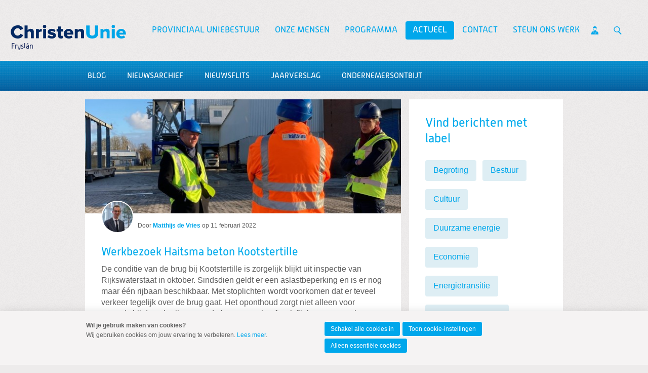

--- FILE ---
content_type: text/html; charset=UTF-8
request_url: https://www.christenunie.frl/blogs-per-label?weblog-tag=werkgelegenheid
body_size: 7056
content:
<!DOCTYPE html>
<!--[if IE 9 ]><html lang='nl' class='no-js ie9'><![endif]-->
<!--[if (gt IE 9)|!(IE)]><!--><html lang='nl' class='no-js'><!--<![endif]-->
<head>

<script type='text/javascript' src='/ui/uibase/script/setcookie.js?r=2b0fb64fe3071088dc4630093935479cfe20b7f0'></script>
<script type='text/javascript' src='/l/cookie_control/filter/default/6b86b273ff34fce19d6b804eff5a3f5747ada4eaa22f1d49c01e52ddb7875b4b'></script>
<meta itemprop="pb:time" content="1606137300">
 <meta name='generator' content='Procurios' />
	<meta charset='UTF-8' />
<link rel='stylesheet' type='text/css' media='screen' href='/cache/2iosqp93lcw08888wgsockk08.2e1fb25b863f.css' />
<link rel='stylesheet' type='text/css' media='screen' href='/cache/3g8xr2bpcbs48s00k0c00o08g.2e1fb25b863f.css' />
<link rel='stylesheet' type='text/css' media='print' href='/cache/77j2zifuhwo4cwk4sws0gk8g8.2e1fb25b863f.css' />
<link rel='stylesheet' type='text/css' media='screen and (min-width: 680px)' href='/cache/2t2sr33fm3280w4coowockgco.2e1fb25b863f.css' />
<link rel='stylesheet' type='text/css' media='screen and (min-width: 980px)' href='/cache/eej4w6gk2ugookcog4gck4oc4.2e1fb25b863f.css' />
<!--[if lt IE 9]>
		<link rel='stylesheet' type='text/css' media='screen' href='/cache/a8k3850lga0o88owkco4g84k4.2e1fb25b863f.css' />
	<![endif]-->
	<meta http-equiv='X-UA-Compatible' content='IE=edge,chrome=1'>
	<title>Berichten over werkgelegenheid - ChristenUnie Fryslân</title>
	<meta name="viewport" content="width=device-width, initial-scale=1.0">
	<meta name='author' content='Christenunie' />
	
	
	
	<link rel='shortcut icon' href='/ui/CU-2013/img/favicon.ico' />
	<link rel='stylesheet' type='text/css' media='screen' href='/ui/uibase/style/pbutil.css?rev=936ee22c6760c7601820a01aadeb5a63a9c84a35' />
<script type='text/javascript' src='/ui/uibase/script/prototype/prototype-min.js?rev=2ce7626cd5fcfb3042f3ce6c532d9fd6b7e4e352'></script>
<script type='text/javascript' src='/ui/uibase/script/pblib/pblib.js?rev=397cb9ef2e7dec4e026c879b0066f2807e007912'></script>

	<link rel='alternate' type='application/rss+xml' title='Weblog RSS Feed' href='https://www.christenunie.frl/l/rss/collect/weblog/1322183?tag=werkgelegenheid' /><script src="/ui/uibase/vendor/procurios/amdLoader/dist/amdLoader.js?rev=9bccb722e64c55e73bc72ea72ba2b15fd76d1391" data-main data-rev="2e1fb25b863f"></script>
<script type='text/javascript'>var digitalData = {"page":{"attributes":{"PBSiteID":"27676"},"pageInfo":{"pageID":"1322176","pageName":"Berichten over werkgelegenheid","language":"nl_NL","breadCrumbs":["Home","Actueel","Blog hulppagina's","Berichten over werkgelegenheid"]}},"component":[{"componentInfo":{"componentID":"1322183","componentName":"Blogs per label Frysl\u00e2n"},"attributes":{"componentType":"PostList","componentModule":"Weblog"}},{"componentInfo":{"componentID":"1322184","componentName":"Tag cloud Frysl\u00e2n"},"attributes":{"componentType":"TagCloud","componentModule":"Weblog"}}],"cookiePolicy":{"acceptancePolicy":"optIn","cookieTypeCategory":{"tracking":"tracking","statistics":"tracking","external":"external","functional":"essential"},"allowedCookieTypes":{"functional":true,"preferences":false,"statistics":false,"tracking":false,"external":false}},"pageInstanceID":"production"}</script><link rel='stylesheet' media='screen' href='/ui/CU-2013/components/pager/pbuic-pager.css?rev=224f8cb8b34ec56d9ca9106f2d28c87f7a8cc135' type='text/css' />
<link rel='stylesheet' media='screen' href='/ui/CU-2013/modules/mod_weblog/style/mod-weblog.css?rev=11beb8d98dbd48e12066fd08ee552c8c31c33582' type='text/css' />
<link rel='stylesheet' media='screen' href='/ui/CU-2013/modules/mod_cookie_control/style/cookie-control.css?rev=138f4e458e8d3175821b34a5a5c7e3f1d5ee5aea' type='text/css' />
<script src='/a/module/mod_cookie_control/script/cookie-control.js?rev=7bf44ede546893e6962803330cfe9044255e761a'></script>

	
</head>
<body id='default' class='       lokaal standaard    body--singleSiteCU variant--default'>

	<!-- ProBaseSpider noIndex -->
	<div class='skip-links'>
		<span>Spring naar</span>
		<ul>
			<li><a href='#content'>Spring naar de inhoud</a></li>
			<li><a href='#nav'>Spring naar het hoofdmenu</a></li>
		</ul>
	</div>

	<div class="site-container">
		<!--
			Header
		-->
		<div class="header-container">
			<div class="header-fullwidth">
				<div class="header u-contentWidth">
					<a href="/" class="logo">
						ChristenUnie
						<span class="name">Frysl&acirc;n</span>
					</a>
					<div id="nav" class="nav nav-main nav-hor "><ul><li class="nth-child1">                
            <a href="/nieuws-van-het-bestuur" class="sub">Provinciaal Uniebestuur</a><ul><li class="nth-child1">                
            <a href="/nieuws-van-het-bestuur">Nieuws van het bestuur</a></li><li class="nth-child2">                
            <a href="/bestuurssamenstelling">Bestuurssamenstelling</a></li><li class="nth-child3">                
            <a href="/page/50709">Taken Provinciale Unie</a></li><li class="nth-child4 last">                
            <a href="/organisatiestructuur">Organisatiestructuur</a></li></ul></li><li class="nth-child2">                
            <a href="/page/2039" class="sub">Onze mensen</a><ul><li class="nth-child1">                
            <a href="/page/36979" class="sub">Fractie</a><ul><li class="nth-child1">                
            <a href="/page/50941">Fractie</a></li><li class="nth-child2">                
            <a href="/matthijsdevries">Matthijs de Vries, Statenlid</a></li><li class="nth-child3">                
            <a href="/petra-ellens">Petra Ellens</a></li><li class="nth-child4 last">                
            <a href="/douwe-van-oosten">Douwe van Oosten</a></li></ul></li><li class="nth-child2">                
            <a href="/page/36877">Overzicht Statenleden</a></li><li class="nth-child3 last">                
            <a href="/page/36897">Lokaal</a></li></ul></li><li class="nth-child3">                
            <a href="/programma" class="sub">Programma</a><ul><li class="nth-child1">                
            <a href="/programma">Programma</a></li><li class="nth-child2 last">                
            <a href="/standpunten">Standpunten</a></li></ul></li><li class="nth-child4 active">                
            <a href="/page/36307" class="sub">Actueel</a><ul><li class="nth-child1">                
            <a href="/page/18830">Blog</a></li><li class="nth-child2">                
            <a href="/nieuwsarchief">Nieuwsarchief</a></li><li class="nth-child3">                
            <a href="/nieuwsflits2023" class="sub">Nieuwsflits</a><ul><li class="nth-child1">                
            <a href="/nieuwsflits2023">2023</a></li><li class="nth-child2">                
            <a href="/nieuwsflits2022">2022</a></li><li class="nth-child3">                
            <a href="/nieuwsflits2021">2021</a></li><li class="nth-child4">                
            <a href="/nieuwsflits2020">2020</a></li><li class="nth-child5">                
            <a href="/nieuwsflits2019">2019</a></li><li class="nth-child6">                
            <a href="/nieuwsflitsarchief2018">2018</a></li><li class="nth-child7">                
            <a href="/nieuwsflitsarchief2017">2017</a></li><li class="nth-child8">                
            <a href="/nieuwsflitsarchief2016">2016</a></li><li class="nth-child9 last">                
            <a href="/nieuwsflitsarchief2015">2015</a></li></ul></li><li class="nth-child4">                
            <a href="/2023-jaarverslag" class="sub">Jaarverslag</a><ul><li class="nth-child1">                
            <a href="/2023-jaarverslag">2023</a></li><li class="nth-child2">                
            <a href="/2022-jaarverslag">2022</a></li><li class="nth-child3">                
            <a href="/2021jaarverslag">2021</a></li><li class="nth-child4">                
            <a href="/jaarverslag-2020">2020</a></li><li class="nth-child5">                
            <a href="/page/49700">2019</a></li><li class="nth-child6">                
            <a href="/page/48735">2018</a></li><li class="nth-child7">                
            <a href="/page/45916">2017</a></li><li class="nth-child8">                
            <a href="/page/43125">2016</a></li><li class="nth-child9">                
            <a href="/page/42076">2015</a></li><li class="nth-child10 last">                
            <a href="/page/36904">2014</a></li></ul></li><li class="nth-child5 last">                
            <a href="/ondernemersontbijt" class="sub">Ondernemersontbijt</a><ul><li class="nth-child1">                
            <a href="/ondernemersontbijt">Ondernemersontbijt</a></li><li class="nth-child2 last">                
            <a href="/page/42717">ondernemersontbijten in 2016</a></li></ul></li></ul></li><li class="nth-child5">                
            <a href="/page/36612" class="sub">Contact</a><ul><li class="nth-child1">                
            <a href="/page/39425">Contact</a></li><li class="nth-child2">                
            <a href="/page/36786">Links</a></li><li class="nth-child3 last">                
            <a href="/lidworden">Word lid</a></li></ul></li><li class="nth-child6 last">                
            <a href="https://www.christenunie.nl/welkom" target="_blank" rel="noopener noreferrer" class="external-link">Steun ons werk</a></li></ul></div>
					<ul class="site-action-buttons">
						<!--- optionaloff:Toon_login_functionaliteit is used on 3 places -->
						<li><a href="http://www.christenunie.nl/mijnchristenunie" class="site-action site-action-mycu"><span>Mijn ChristenUnie</span></a></li>
						<li class="li--searchToggler last"><a href="/k/searchengine" class="site-action site-action-search" data-foldout="foldout-search">Zoeken</a></li>
						
					</ul>
                    
					<a class="hamburger-menu" href="/sitemap">Menu</a>
					
				</div>
			</div>
			<!--
				Foldout
			-->
			<div class="foldout-fullwidth animate-all nav nav-mobile">
				<a href='/login' id='login' class='login-snippet'>Inloggen</a>

				<ul><li class="nth-child1">                
            <a href="/nieuws-van-het-bestuur" class="sub">Provinciaal Uniebestuur</a><ul><li class="nth-child1">                
            <a href="/nieuws-van-het-bestuur">Nieuws van het bestuur</a></li><li class="nth-child2">                
            <a href="/bestuurssamenstelling">Bestuurssamenstelling</a></li><li class="nth-child3">                
            <a href="/page/50709">Taken Provinciale Unie</a></li><li class="nth-child4 last">                
            <a href="/organisatiestructuur">Organisatiestructuur</a></li></ul></li><li class="nth-child2">                
            <a href="/page/2039" class="sub">Onze mensen</a><ul><li class="nth-child1">                
            <a href="/page/36979" class="sub">Fractie</a><ul><li class="nth-child1">                
            <a href="/page/50941">Fractie</a></li><li class="nth-child2">                
            <a href="/matthijsdevries">Matthijs de Vries, Statenlid</a></li><li class="nth-child3">                
            <a href="/petra-ellens">Petra Ellens</a></li><li class="nth-child4 last">                
            <a href="/douwe-van-oosten">Douwe van Oosten</a></li></ul></li><li class="nth-child2">                
            <a href="/page/36877">Overzicht Statenleden</a></li><li class="nth-child3 last">                
            <a href="/page/36897">Lokaal</a></li></ul></li><li class="nth-child3">                
            <a href="/programma" class="sub">Programma</a><ul><li class="nth-child1">                
            <a href="/programma">Programma</a></li><li class="nth-child2 last">                
            <a href="/standpunten">Standpunten</a></li></ul></li><li class="nth-child4 active">                
            <a href="/page/36307" class="sub">Actueel</a><ul><li class="nth-child1">                
            <a href="/page/18830">Blog</a></li><li class="nth-child2">                
            <a href="/nieuwsarchief">Nieuwsarchief</a></li><li class="nth-child3">                
            <a href="/nieuwsflits2023" class="sub">Nieuwsflits</a><ul><li class="nth-child1">                
            <a href="/nieuwsflits2023">2023</a></li><li class="nth-child2">                
            <a href="/nieuwsflits2022">2022</a></li><li class="nth-child3">                
            <a href="/nieuwsflits2021">2021</a></li><li class="nth-child4">                
            <a href="/nieuwsflits2020">2020</a></li><li class="nth-child5">                
            <a href="/nieuwsflits2019">2019</a></li><li class="nth-child6">                
            <a href="/nieuwsflitsarchief2018">2018</a></li><li class="nth-child7">                
            <a href="/nieuwsflitsarchief2017">2017</a></li><li class="nth-child8">                
            <a href="/nieuwsflitsarchief2016">2016</a></li><li class="nth-child9 last">                
            <a href="/nieuwsflitsarchief2015">2015</a></li></ul></li><li class="nth-child4">                
            <a href="/2023-jaarverslag" class="sub">Jaarverslag</a><ul><li class="nth-child1">                
            <a href="/2023-jaarverslag">2023</a></li><li class="nth-child2">                
            <a href="/2022-jaarverslag">2022</a></li><li class="nth-child3">                
            <a href="/2021jaarverslag">2021</a></li><li class="nth-child4">                
            <a href="/jaarverslag-2020">2020</a></li><li class="nth-child5">                
            <a href="/page/49700">2019</a></li><li class="nth-child6">                
            <a href="/page/48735">2018</a></li><li class="nth-child7">                
            <a href="/page/45916">2017</a></li><li class="nth-child8">                
            <a href="/page/43125">2016</a></li><li class="nth-child9">                
            <a href="/page/42076">2015</a></li><li class="nth-child10 last">                
            <a href="/page/36904">2014</a></li></ul></li><li class="nth-child5 last">                
            <a href="/ondernemersontbijt" class="sub">Ondernemersontbijt</a><ul><li class="nth-child1">                
            <a href="/ondernemersontbijt">Ondernemersontbijt</a></li><li class="nth-child2 last">                
            <a href="/page/42717">ondernemersontbijten in 2016</a></li></ul></li></ul></li><li class="nth-child5">                
            <a href="/page/36612" class="sub">Contact</a><ul><li class="nth-child1">                
            <a href="/page/39425">Contact</a></li><li class="nth-child2">                
            <a href="/page/36786">Links</a></li><li class="nth-child3 last">                
            <a href="/lidworden">Word lid</a></li></ul></li><li class="nth-child6 last">                
            <a href="https://www.christenunie.nl/welkom" target="_blank" rel="noopener noreferrer" class="external-link">Steun ons werk</a></li></ul>
				<a href="http://www.christenunie.nl/mijnchristenunie" class="site-action site-action-mycu"><span>Mijn ChristenUnie</span></a>
				<div class="foldout">
					<div class="foldout-item foldout-search animate-all">
						
            <!-- ProBaseSpider noIndex -->
            <form method='get' action='/k/searchengine' id='quick-search' class='quickSearch'>
            <fieldset><label for='searchfield'>Zoeken: </label>
            <input id='searchfield' type='text' name='q' value='' />
            <button type='submit'><span class='inner-button'>Zoeken</span></button></fieldset></form>
            <!-- /ProBaseSpider -->
                        
					</div>
				</div>
				
			</div>
		</div>
		<!--
			Sub navigation
		-->
		<div class="navsub-fullwidth"><div class="nav nav-sub nav-hor"><ul><li class="nth-child1">                
            <a href="/page/18830">Blog</a></li><li class="nth-child2">                
            <a href="/nieuwsarchief">Nieuwsarchief</a></li><li class="nth-child3">                
            <a href="/nieuwsflits2023">Nieuwsflits</a></li><li class="nth-child4">                
            <a href="/2023-jaarverslag">Jaarverslag</a></li><li class="nth-child5 last">                
            <a href="/ondernemersontbijt">Ondernemersontbijt</a></li></ul></div></div>
		<!--
			Content
		-->
		<div class="content-container">
			
			
			
			<div class="content-wrapper">
				<!-- /ProBaseSpider -->
				<div class="content clearfix">
					<div id="content" class="main-content">
						<h1 class='u-visuallyHidden'>Berichten over werkgelegenheid</h1>
						


<div
        id='art_1322183'
        class='article article_1 article_odd article_first article_last Article--snippet'
        >
        <div class='article_content article_dynamic '><div id='weblog-list-1'></div>

<div class="wl-article wl-postList wl-postList--introduction wl-postList--hasNoPager">
    
            <ol class="wl-postList__list">
                            <li class="wl-postList__item wl-postList__item--first wl-postList__item--hasImage">
                                            <a class="wl-postList__imageContainer" href="https://www.christenunie.frl/blog/2022/02/11?weblog-postTitle=Werkbezoek-Haitsma-beton-Kootstertille&amp;originNode=50389&amp;originTag=werkgelegenheid" title="Lees Werkbezoek Haitsma beton Kootstertille">
                                                        <img class="wl-postList__image"
                                 alt="2022 02-11 haitsma met 8 k.jpg"
                                 src="/l/library/download/urn:uuid:56fbda70-719d-4adc-be41-f47a0da7a9af/2022+02-11+haitsma+met+8+k.jpg?scaleType=3&width=640&height=231"
                                 sizes="(min-width: 680px) 624px, calc(100vw - 16px)"
                                 srcset="/l/library/download/urn:uuid:56fbda70-719d-4adc-be41-f47a0da7a9af/2022+02-11+haitsma+met+8+k.jpg?scaleType=6&width=290&height=105 290w,
                                         /l/library/download/urn:uuid:56fbda70-719d-4adc-be41-f47a0da7a9af/2022+02-11+haitsma+met+8+k.jpg?scaleType=6&width=360&height=130 360w,
                                         /l/library/download/urn:uuid:56fbda70-719d-4adc-be41-f47a0da7a9af/2022+02-11+haitsma+met+8+k.jpg?scaleType=6&width=430&height=155 430w,
                                         /l/library/download/urn:uuid:56fbda70-719d-4adc-be41-f47a0da7a9af/2022+02-11+haitsma+met+8+k.jpg?scaleType=6&width=580&height=210 580w,
                                         /l/library/download/urn:uuid:56fbda70-719d-4adc-be41-f47a0da7a9af/2022+02-11+haitsma+met+8+k.jpg?scaleType=6&width=640&height=231 640w,
                                         /l/library/download/urn:uuid:56fbda70-719d-4adc-be41-f47a0da7a9af/2022+02-11+haitsma+met+8+k.jpg?scaleType=6&width=720&height=260 720w,
                                         /l/library/download/urn:uuid:56fbda70-719d-4adc-be41-f47a0da7a9af/2022+02-11+haitsma+met+8+k.jpg?scaleType=6&width=860&height=310 860w,
                                         /l/library/download/urn:uuid:56fbda70-719d-4adc-be41-f47a0da7a9af/2022+02-11+haitsma+met+8+k.jpg?scaleType=6&width=1280&height=462 1280w">
                                                    </a>
                    <div class="wl__credits wl-postList__credits wl__credits--hasAvatars1">
                            <div class="wl__avatars wl-postList__avatars">
                                                                                                            <img alt="Matthijs-CU-Statenfractie VK-79 (2).jpg"
                                             class="wl__avatar wl-postList__avatar"
                                             src='/l/library/download/urn:uuid:52acbc2f-ac19-46e8-a4ba-dd0a0a6daaff/matthijs-cu-statenfractie+vk-79+%282%29.jpg?scaleType=3&width=60&height=60'
                                             srcset='/l/library/download/urn:uuid:52acbc2f-ac19-46e8-a4ba-dd0a0a6daaff/matthijs-cu-statenfractie+vk-79+%282%29.jpg?scaleType=3&width=60&height=60 1x,
						                             /l/library/download/urn:uuid:52acbc2f-ac19-46e8-a4ba-dd0a0a6daaff/matthijs-cu-statenfractie+vk-79+%282%29.jpg?scaleType=3&width=120&height=120 2x'
                                        />
                                                                                                </div>
                            <div class='wl-postList__info'>
                                <span>Door</span>
                                                                <a title="Toon berichten van &quot;Matthijs de Vries&quot;" href="https://www.christenunie.frl/blogs-per-auteur?weblog-authorName=matthijsdevries"><strong>Matthijs de Vries</strong></a>                                                                op <span class="time">11 februari 2022</span>                            </div>
                        </div><div class="wl-postList__itemContent">
                        <h2 class="wl-postList__itemTitle"><a rel="bookmark" title="Toon volledig bericht" href="https://www.christenunie.frl/blog/2022/02/11?weblog-postTitle=Werkbezoek-Haitsma-beton-Kootstertille&amp;originNode=50389&amp;originTag=werkgelegenheid">Werkbezoek Haitsma beton Kootstertille</a></h2>
                                                                                                    <div class="wl-postList__itemIntro"><p>De conditie van de brug bij Kootstertille is zorgelijk blijkt uit inspectie van Rijkswaterstaat in oktober. Sindsdien geldt er een aslastbeperking en is er nog maar &eacute;&eacute;n rijbaan beschikbaar. Met stoplichten wordt voorkomen dat er teveel verkeer tegelijk over de brug gaat. Het oponthoud zorgt niet alleen voor ergernis bij de gebruikers van de brug, maar heeft ook flinke economsche impact op de omliggende bedrijven.&nbsp;</p></div>
                        <a rel="bookmark" href="https://www.christenunie.frl/blog/2022/02/11?weblog-postTitle=Werkbezoek-Haitsma-beton-Kootstertille&amp;originNode=50389&amp;originTag=werkgelegenheid">Lees meer over &quot;Werkbezoek Haitsma beton Kootstertille&quot;</a>
                    </div>
                    <div class="wl-postList__itemFooter">
                                                    <p class="wl-tags">
                                <span class="sr">Labels:</span> <a class="wl-tag" rel="tag" title="Toon berichten met het label &quot;infrastructuur&quot;" href="/blogs-per-label?weblog-tag=infrastructuur">infrastructuur</a>, <a class="wl-tag" rel="tag" title="Toon berichten met het label &quot;rijkswaterstaat&quot;" href="/blogs-per-label?weblog-tag=rijkswaterstaat">rijkswaterstaat</a>, <a class="wl-tag" rel="tag" title="Toon berichten met het label &quot;werkgelegenheid&quot;" href="/blogs-per-label?weblog-tag=werkgelegenheid">werkgelegenheid</a>                            </p>
                        
                                            </div>
                </li>
                            <li class="wl-postList__item wl-postList__item--last wl-postList__item--hasImage">
                                            <a class="wl-postList__imageContainer" href="https://www.christenunie.frl/blog/2021/12/01?weblog-postTitle=Digitaal-werkbezoek-bij-Innovatie-Cluster-Drachten&amp;originNode=50389&amp;originTag=werkgelegenheid" title="Lees Digitaal werkbezoek bij Innovatie Cluster Drachten">
                                                        <img class="wl-postList__image"
                                 alt="Robotica Programmeren vk.jpg"
                                 src="/l/library/download/urn:uuid:0ab3e626-3562-4b7d-a192-2c205475b8ce/robotica+programmeren+vk.jpg?scaleType=3&width=640&height=231"
                                 sizes="(min-width: 680px) 624px, calc(100vw - 16px)"
                                 srcset="/l/library/download/urn:uuid:0ab3e626-3562-4b7d-a192-2c205475b8ce/robotica+programmeren+vk.jpg?scaleType=6&width=290&height=105 290w,
                                         /l/library/download/urn:uuid:0ab3e626-3562-4b7d-a192-2c205475b8ce/robotica+programmeren+vk.jpg?scaleType=6&width=360&height=130 360w,
                                         /l/library/download/urn:uuid:0ab3e626-3562-4b7d-a192-2c205475b8ce/robotica+programmeren+vk.jpg?scaleType=6&width=430&height=155 430w,
                                         /l/library/download/urn:uuid:0ab3e626-3562-4b7d-a192-2c205475b8ce/robotica+programmeren+vk.jpg?scaleType=6&width=580&height=210 580w,
                                         /l/library/download/urn:uuid:0ab3e626-3562-4b7d-a192-2c205475b8ce/robotica+programmeren+vk.jpg?scaleType=6&width=640&height=231 640w,
                                         /l/library/download/urn:uuid:0ab3e626-3562-4b7d-a192-2c205475b8ce/robotica+programmeren+vk.jpg?scaleType=6&width=720&height=260 720w,
                                         /l/library/download/urn:uuid:0ab3e626-3562-4b7d-a192-2c205475b8ce/robotica+programmeren+vk.jpg?scaleType=6&width=860&height=310 860w,
                                         /l/library/download/urn:uuid:0ab3e626-3562-4b7d-a192-2c205475b8ce/robotica+programmeren+vk.jpg?scaleType=6&width=1280&height=462 1280w">
                                                    </a>
                    <div class="wl__credits wl-postList__credits wl__credits--hasAvatars1">
                            <div class="wl__avatars wl-postList__avatars">
                                                                                                            <img alt="cufryslanlogo"
                                             class="wl__avatar wl-postList__avatar"
                                             src='/l/library/download/urn:uuid:92b4cff7-df3b-44e1-bf5e-3d0bf82a6539/cufryslanlogovierkant.png?scaleType=3&width=60&height=60'
                                             srcset='/l/library/download/urn:uuid:92b4cff7-df3b-44e1-bf5e-3d0bf82a6539/cufryslanlogovierkant.png?scaleType=3&width=60&height=60 1x,
						                             /l/library/download/urn:uuid:92b4cff7-df3b-44e1-bf5e-3d0bf82a6539/cufryslanlogovierkant.png?scaleType=3&width=120&height=120 2x'
                                        />
                                                                                                </div>
                            <div class='wl-postList__info'>
                                <span>Door</span>
                                                                <a title="Toon berichten van &quot;Webredactie Christenunie Fryslân&quot;" href="https://www.christenunie.frl/blogs-per-auteur?weblog-authorName=webredactiechristenuniefrysl%C3%A2n"><strong>Webredactie Christenunie Fryslân</strong></a>                                                                op <span class="time">1 december 2021</span>                            </div>
                        </div><div class="wl-postList__itemContent">
                        <h2 class="wl-postList__itemTitle"><a rel="bookmark" title="Toon volledig bericht" href="https://www.christenunie.frl/blog/2021/12/01?weblog-postTitle=Digitaal-werkbezoek-bij-Innovatie-Cluster-Drachten&amp;originNode=50389&amp;originTag=werkgelegenheid">Digitaal werkbezoek bij Innovatie Cluster Drachten</a></h2>
                                                                                                    <div class="wl-postList__itemIntro"><p>Kennisdelen, dat is de kracht van het Innovatie Cluster in Drachten (ICD). In 2011 besloten een aantal hightech bedrijven in Drachten met elkaar samen te werken.</p>
<p>Hier bundelen technische bedrijven hun kennis en kracht met als doel de innovatie te bevorderen en het versterken van de regiopositie van de aangesloten bedrijven. Ook het aantrekken en behouden van technisch personeel is &eacute;&eacute;n van de voordelen die het ICD biedt. Door het hele cluster heen kunnen werknemers hun loopbaan vorm geven. Hoog tijd voor de Provinciale Statenfractie van de ChristenUnie om een&nbsp;digitaal&nbsp;werkbezoek af te leggen, op woensdag 1 december,&nbsp;en zich te laten informeren.</p></div>
                        <a rel="bookmark" href="https://www.christenunie.frl/blog/2021/12/01?weblog-postTitle=Digitaal-werkbezoek-bij-Innovatie-Cluster-Drachten&amp;originNode=50389&amp;originTag=werkgelegenheid">Lees meer over &quot;Digitaal werkbezoek bij Innovatie Cluster Drachten&quot;</a>
                    </div>
                    <div class="wl-postList__itemFooter">
                                                    <p class="wl-tags">
                                <span class="sr">Labels:</span> <a class="wl-tag" rel="tag" title="Toon berichten met het label &quot;economie&quot;" href="/blogs-per-label?weblog-tag=economie">economie</a>, <a class="wl-tag" rel="tag" title="Toon berichten met het label &quot;innovatie&quot;" href="/blogs-per-label?weblog-tag=innovatie">innovatie</a>, <a class="wl-tag" rel="tag" title="Toon berichten met het label &quot;technologie&quot;" href="/blogs-per-label?weblog-tag=technologie">technologie</a>, <a class="wl-tag" rel="tag" title="Toon berichten met het label &quot;werkgelegenheid&quot;" href="/blogs-per-label?weblog-tag=werkgelegenheid">werkgelegenheid</a>                            </p>
                        
                                            </div>
                </li>
                    </ol>
    </div>

</div>
</div>
					</div>
					<div class="sidebar">
						
						
						


<div
        id='art_1322184'
        class='article article_1 article_odd article_first article_last Article--snippet'
        >
        <div class='article_content article_dynamic '><div class="wl-tagcloud">
            <h2>Vind berichten met label</h2>
    
            <ul>
                            <li class="wl-tc-2">
                    <a title="Het label &quot;Begroting&quot; komt voor bij 5 berichten" href="/blogs-per-label?weblog-tag=Begroting">Begroting</a>
                </li>
                            <li class="wl-tc-1">
                    <a title="Het label &quot;Bestuur&quot; komt voor bij 4 berichten" href="/blogs-per-label?weblog-tag=Bestuur">Bestuur</a>
                </li>
                            <li class="wl-tc-2">
                    <a title="Het label &quot;Cultuur&quot; komt voor bij 8 berichten" href="/blogs-per-label?weblog-tag=Cultuur">Cultuur</a>
                </li>
                            <li class="wl-tc-2">
                    <a title="Het label &quot;Duurzame energie&quot; komt voor bij 5 berichten" href="/blogs-per-label?weblog-tag=Duurzame+energie">Duurzame energie</a>
                </li>
                            <li class="wl-tc-2">
                    <a title="Het label &quot;Economie&quot; komt voor bij 5 berichten" href="/blogs-per-label?weblog-tag=Economie">Economie</a>
                </li>
                            <li class="wl-tc-2">
                    <a title="Het label &quot;Energietransitie&quot; komt voor bij 5 berichten" href="/blogs-per-label?weblog-tag=Energietransitie">Energietransitie</a>
                </li>
                            <li class="wl-tc-2">
                    <a title="Het label &quot;Funderingsschade&quot; komt voor bij 5 berichten" href="/blogs-per-label?weblog-tag=Funderingsschade">Funderingsschade</a>
                </li>
                            <li class="wl-tc-2">
                    <a title="Het label &quot;Infrastructuur&quot; komt voor bij 8 berichten" href="/blogs-per-label?weblog-tag=Infrastructuur">Infrastructuur</a>
                </li>
                            <li class="wl-tc-5">
                    <a title="Het label &quot;Landbouw&quot; komt voor bij 19 berichten" href="/blogs-per-label?weblog-tag=Landbouw">Landbouw</a>
                </li>
                            <li class="wl-tc-3">
                    <a title="Het label &quot;Leefbaarheid&quot; komt voor bij 10 berichten" href="/blogs-per-label?weblog-tag=Leefbaarheid">Leefbaarheid</a>
                </li>
                            <li class="wl-tc-2">
                    <a title="Het label &quot;Lelylijn&quot; komt voor bij 5 berichten" href="/blogs-per-label?weblog-tag=Lelylijn">Lelylijn</a>
                </li>
                            <li class="wl-tc-6">
                    <a title="Het label &quot;Natuur&quot; komt voor bij 27 berichten" href="/blogs-per-label?weblog-tag=Natuur">Natuur</a>
                </li>
                            <li class="wl-tc-2">
                    <a title="Het label &quot;Omgevingsvisie&quot; komt voor bij 6 berichten" href="/blogs-per-label?weblog-tag=Omgevingsvisie">Omgevingsvisie</a>
                </li>
                            <li class="wl-tc-2">
                    <a title="Het label &quot;Ondermijning&quot; komt voor bij 5 berichten" href="/blogs-per-label?weblog-tag=Ondermijning">Ondermijning</a>
                </li>
                            <li class="wl-tc-2">
                    <a title="Het label &quot;Openbaar Vervoer&quot; komt voor bij 7 berichten" href="/blogs-per-label?weblog-tag=Openbaar+Vervoer">Openbaar Vervoer</a>
                </li>
                            <li class="wl-tc-2">
                    <a title="Het label &quot;Recreatie&quot; komt voor bij 8 berichten" href="/blogs-per-label?weblog-tag=Recreatie">Recreatie</a>
                </li>
                            <li class="wl-tc-4">
                    <a title="Het label &quot;Schriftelijke vragen&quot; komt voor bij 14 berichten" href="/blogs-per-label?weblog-tag=Schriftelijke+vragen">Schriftelijke vragen</a>
                </li>
                            <li class="wl-tc-3">
                    <a title="Het label &quot;Stikstof&quot; komt voor bij 10 berichten" href="/blogs-per-label?weblog-tag=Stikstof">Stikstof</a>
                </li>
                            <li class="wl-tc-2">
                    <a title="Het label &quot;Thialf&quot; komt voor bij 5 berichten" href="/blogs-per-label?weblog-tag=Thialf">Thialf</a>
                </li>
                            <li class="wl-tc-3">
                    <a title="Het label &quot;Veenweide&quot; komt voor bij 10 berichten" href="/blogs-per-label?weblog-tag=Veenweide">Veenweide</a>
                </li>
                            <li class="wl-tc-2">
                    <a title="Het label &quot;Waddenzee&quot; komt voor bij 5 berichten" href="/blogs-per-label?weblog-tag=Waddenzee">Waddenzee</a>
                </li>
                            <li class="wl-tc-2">
                    <a title="Het label &quot;Water&quot; komt voor bij 5 berichten" href="/blogs-per-label?weblog-tag=Water">Water</a>
                </li>
                            <li class="wl-tc-2">
                    <a title="Het label &quot;Weidevogels&quot; komt voor bij 8 berichten" href="/blogs-per-label?weblog-tag=Weidevogels">Weidevogels</a>
                </li>
                            <li class="wl-tc-6">
                    <a title="Het label &quot;Werkbezoek&quot; komt voor bij 27 berichten" href="/blogs-per-label?weblog-tag=Werkbezoek">Werkbezoek</a>
                </li>
                            <li class="wl-tc-2">
                    <a title="Het label &quot;cultuur&quot; komt voor bij 6 berichten" href="/blogs-per-label?weblog-tag=cultuur">cultuur</a>
                </li>
                            <li class="wl-tc-2">
                    <a title="Het label &quot;economie&quot; komt voor bij 5 berichten" href="/blogs-per-label?weblog-tag=economie">economie</a>
                </li>
                            <li class="wl-tc-2">
                    <a title="Het label &quot;frysk&quot; komt voor bij 7 berichten" href="/blogs-per-label?weblog-tag=frysk">frysk</a>
                </li>
                            <li class="wl-tc-1">
                    <a title="Het label &quot;musea&quot; komt voor bij 4 berichten" href="/blogs-per-label?weblog-tag=musea">musea</a>
                </li>
                            <li class="wl-tc-2">
                    <a title="Het label &quot;ondernemersontbijt&quot; komt voor bij 6 berichten" href="/blogs-per-label?weblog-tag=ondernemersontbijt">ondernemersontbijt</a>
                </li>
                            <li class="wl-tc-3">
                    <a title="Het label &quot;openbaar vervoer&quot; komt voor bij 11 berichten" href="/blogs-per-label?weblog-tag=openbaar+vervoer">openbaar vervoer</a>
                </li>
                    </ul>
    </div></div>
</div><!-- Old name because of articles in old UI -->
					</div>
				</div>
				<!-- ProBaseSpider noIndex -->
			</div>
		</div>
		<div class="push"></div>
	</div>
	<!--
		Footer
	-->
	<div class="footer-container">
		<div class="footermenu-fullwidth">
			<div class="footer">
				<div class="nav nav-footer">
					
				</div>
				<a href="/" class="logo ">
					<img alt="ChristenUnie logo" class="footer-logo" src="/ui/CU-2013/img/logo.svg" />
				</a>
			</div>
		</div>
		<!--
			Blue part footer
		-->
		<div class="legal-fullwidth">
			<div class="legal">
				<address >
					
					<span class="footer-adres">Postbus 439, 3800 AK Amersfoort</span>
					<span class="footer-telephone">T 033 422 69 69</span>
					<span class="footer-email last">E <a href="mailto:info@christenunie.nl">info@christenunie.nl</a></span>
					
				</address>
				<div class='socialMedia'>
					<p class='visually-hidden'>Visit our social media pages: </p>
					<ul class='socialMedia__list'>
						<li class='socialMedia__item'><a class='socialMedia__button socialMedia__button--facebook' href='https://www.facebook.com/CUFryslan' target='_blank' rel='noopener noreferrer'><span class='socialMedia__name'>Facebook</span></a></li>
						<li class='socialMedia__item'><a class='socialMedia__button socialMedia__button--x-twitter' href='https://www.twitter.com/CUFryslan' target='_blank' rel='noopener noreferrer'><span class='socialMedia__name'>Twitter</span></a></li>
						
						
					</ul>
				</div>
				<ul class="quick-links">
					<li><a href="/privacyverklaring">Privacybeleid en cookie-instellingen</a></li>
					<li><a href="/sitemap">Sitemap</a></li>
					
					<li><a href="http://www.christenunie.nl/mijnchristenunie">Mijn ChristenUnie</a></li>
				</ul>
				<p class="copyright"></p>
			</div>
		</div>
	</div>
	
	
	<script src='/cache/1760973236_6vofs4b62uck08o80o8k4cw8k.2e1fb25b863f.js'></script>
	<script src='/cache/1760973236_ble4pj58uzw408wg0ksc8g804.2e1fb25b863f.js'></script>
	<script src='/cache/1760973236_3fs1ed6movc4scscgso00gg8w.2e1fb25b863f.js'></script>
	<script src='/cache/1760973236_1jspaa71t9vogck4o0skw8wsk.2e1fb25b863f.js'></script>
	<script src='/cache/1760973236_an4ftxvvp80s048gk00wkwccs.2e1fb25b863f.js'></script>
	
	<script>
		ProtoUI.addARIARole();
		ProtoUI.qsDefaultValue('searchfield', 'Zoek in de website');
		PbLib.UI.navCategoriesOnClick(".nav-mobile", "active", false);
	</script>
	<!-- /ProBaseSpider -->




<!-- ProBaseSpider noIndex noLinks -->
<div id="scms-cc-cookie-bar" class='scms-cookie-control'>
    <div class="cb-content-container">
        <div class="cb-content-row cb-content-row-1 cb-clearfix">
            <div class="cb-notice cb-content cb-content-left">
                <div class="cb-inner-content">
                                            <p><strong>Wil je gebruik maken van cookies?</strong></p>
                        <p>Wij gebruiken cookies om jouw ervaring te verbeteren. <a href="/privacyverklaring">Lees meer</a>.</p>
                                    </div>
            </div>
            <div class="cb-buttons cb-content cb-content-right">
                <div class="cb-inner-content">
                                            <p>
                            <a href="/l/cookie_control/accept-cookies/all?u=AY6NAJd4_Y6pHxshNBKMsurB2y0u9_oH4bryOf4q_F2QlnKFyOBGhxKrQEP7QtdcF9%7E%7E3Y95%7E42siXkvHN%7ErziPbvhQOuR5KTQ--" class="CookiesOK cb-button-primary cb-button">Schakel alle cookies in</a>
                            <a href="/privacyverklaring" class="cb-button-primary cb-button">Toon cookie-instellingen</a>
                            <a href="/l/cookie_control/decline-cookies?u=AY6NAJd4_Y6pHxshNBKMsurB2y0u9_oH4bryOf4q_F2QlnKFyOBGhxKrQEP7QtdcF9VyHYSfQqghKvFdZLyAJ769Z0YiDWRk1w--" class="cb-button-primary cb-button">Alleen essentiële cookies</a>
                        </p>
                                    </div>
            </div>
        </div>
    </div>
</div>
<!-- /ProBaseSpider -->

</body>
</html>


--- FILE ---
content_type: text/css
request_url: https://www.christenunie.frl/ui/CU-2013/components/pager/pbuic-pager.css?rev=224f8cb8b34ec56d9ca9106f2d28c87f7a8cc135
body_size: 369
content:
/**
 * Pagination
 * .pbuic-pager
 */

.pbuic-pager {
    margin: 3px 0;
    text-align: center;
    line-height: 34px;
    font-family: "AlwynNewRounded-Medium", Tahoma, Geneva, sans-serif;
    color: #91d5f1;
}

.pbuic-pager li {
    display: inline-block;
    margin: 0 -2px;
    border-radius: 100%;
    overflow: hidden;
}

.pbuic-pager a,
.pbuic-pager span {
    display: block;
    width: 34px;
    height: 34px;
    white-space: nowrap;
    -webkit-transition: background-color 0.1s ease-out;
    -moz-transition: background-color 0.1s ease-out;
    -o-transition: background-color 0.1s ease-out;
    transition: background-color 0.1s ease-out;
}

.pgr-inactive {
    opacity: .5;
}

.pbuic-pager a:hover {
    text-decoration: none;
    color: #fff;
    background-color: #00abec;
}

.pbuic-pager .pgr-previous *,
.pbuic-pager .pgr-next * {
    text-indent: -999em;
    background: transparent url(pbuic-pager-sprite.png) no-repeat 0 0;
}

.pbuic-pager .pgr-previous * {
    background-position: 50% -69px;
}

.pbuic-pager .pgr-previous:hover a {
    background-position: 50% 5px;
}

.pbuic-pager .pgr-next * {
    background-position: 50% -102px;
}

.pbuic-pager .pgr-next:hover a {
    background-position: 50% -28px;
}